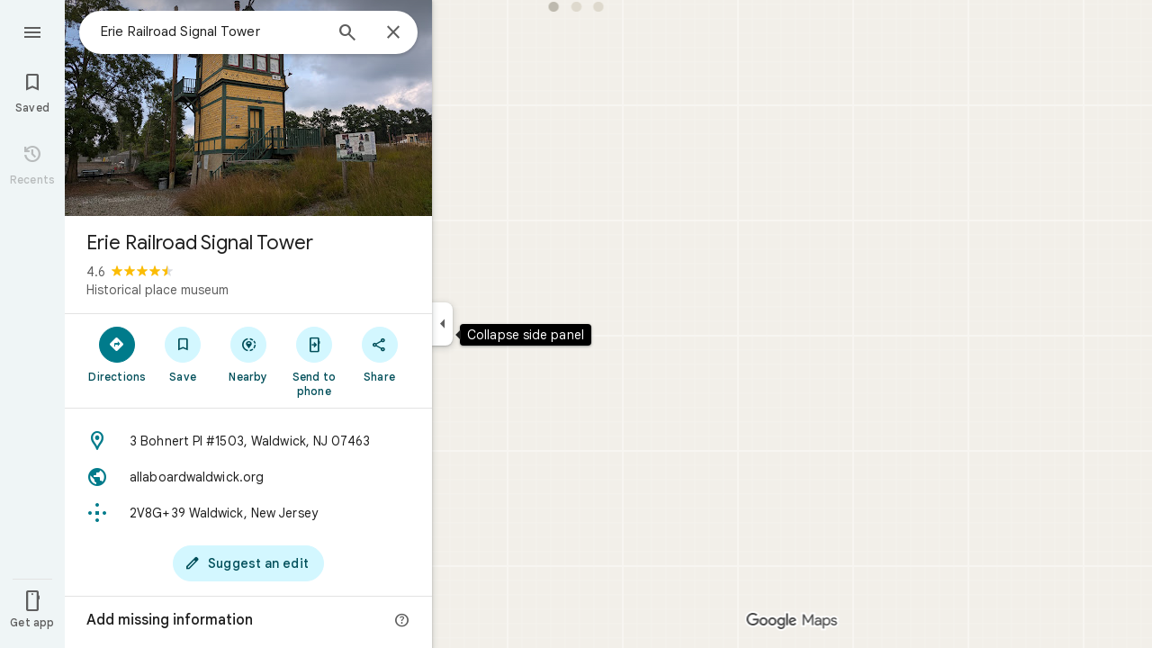

--- FILE ---
content_type: text/javascript; charset=UTF-8
request_url: https://www.google.com/maps/_/js/k=maps.m.en.n_WT5wThvbM.2021.O/ck=maps.m.-gU-8QwgQRU.L.W.O/am=yAEAIEIABA/rt=j/d=1/exm=JxdeQb,LsiLPd,SuCOhe,a,b,b8h8i,cQ25Ub,ds,dw,dwi,e7Hzgb,en,enr,ep,jF2zFd,log,lp,mmm,mo,nrw,ob,owc,per,ppl,pwd,sc,sc2,smi,smr,sp,std,stx,ti,uA7o6c,vd,vlg,vwr,wrc/ed=1/rs=ACT90oGG3nTiV4E3E_roaGLZQl08rYczwA/m=vcr?cb=M
body_size: 18806
content:
"use strict";_F_installCss(".mAWRAc{position:absolute;z-index:100}.gaBwhe{overflow:hidden;position:absolute;direction:ltr}.VnO4Ib{position:absolute;left:0;top:0;z-index:0}sentinel{}");
this._=this._||{};(function(_){var window=this;
try{
_.hMh=class{roundRect(){}isContextLost(){return!1}constructor(a){this.canvas=a;this.strokeStyle=this.fillStyle="#000000";this.lineCap="round";this.lineJoin="miter";this.lineWidth=1;this.miterLimit=10;this.shadowColor="#000000";this.shadowBlur=this.shadowOffsetY=this.shadowOffsetX=0;this.fontKerning="auto";this.createConicGradient=()=>({addColorStop(){}});this.drawFocusIfNeeded=()=>{};this.resetTransform=()=>{};this.getTransform=()=>new DOMMatrix;this.direction="inherit";this.filter="none";this.imageSmoothingEnabled=
!1;this.imageSmoothingQuality="high";this.lineDashOffset=0;this.setLineDash=()=>{};this.getLineDash=()=>[];this.ellipse=()=>{};this.isPointInStroke=()=>!1;this.getContextAttributes=()=>({alpha:!0,desynchronized:!1,colorSpace:"srgb",willReadFrequently:!1});this.createLinearGradient=()=>({addColorStop:()=>{}});this.createPattern=()=>null;this.createRadialGradient=()=>({addColorStop:()=>{}});this.reset=()=>{};this.save=()=>{};this.restore=()=>{};this.fillRect=()=>{};this.strokeRect=()=>{};this.clearRect=
()=>{};this.beginPath=()=>{};this.moveTo=()=>{};this.closePath=()=>{};this.lineTo=()=>{};this.rect=()=>{};this.fill=()=>{};this.stroke=()=>{};this.clip=()=>{};this.quadraticCurveTo=()=>{};this.bezierCurveTo=()=>{};this.arc=()=>{};this.arcTo=()=>{};this.isPointInPath=()=>!1;this.scale=()=>{};this.rotate=()=>{};this.translate=()=>{};this.transform=()=>{};this.setTransform=()=>{};this.fillText=()=>{};this.font="10px sans-serif";this.fontVariantCaps=this.fontStretch="normal";this.letterSpacing="0px";
this.strokeText=()=>{};this.textAlign="left";this.textBaseline="alphabetic";this.textRendering="auto";this.wordSpacing="0px";this.measureText=()=>({width:1,actualBoundingBoxAscent:0,actualBoundingBoxDescent:0,actualBoundingBoxLeft:0,actualBoundingBoxRight:0,fontBoundingBoxAscent:0,fontBoundingBoxDescent:0});this.drawImage=()=>{};this.createImageData=(b,c)=>{const d=typeof b!=="number",e=d?b.width:b;b=d?b.height:c||1;return{colorSpace:"srgb",width:e,height:b,data:Array(e*b)}};this.getImageData=(b,
c,d,e)=>({colorSpace:"srgb",width:d,height:e,data:Array(d*e)});this.putImageData=()=>{};this.globalAlpha=0;this.globalCompositeOperation="source-over"}};
}catch(e){_._DumpException(e)}
try{
_.Md("vcr");
var XPh=function(a,b){a.imageSmoothingEnabled=b;a.mozImageSmoothingEnabled=b;a.webkitImageSmoothingEnabled=b;a.msImageSmoothingEnabled=b},K$=function(a){return`rgba(${Math.floor(a[0]*255)},${Math.floor(a[1]*255)},${Math.floor(a[2]*255)},${a[3]})`},YPh=function(a){const b=_.JOg(a);return a-b<1E-6?b:a},ZPh=function(a,b){let c=null;b?c=new _.hMh(a):a.getContext&&(c=a.getContext("2d"));return c},$Ph=function(a,b,c,d){d.fillStyle=a;d.save();d.beginPath();d.rect(b.left,b.top,b.width,b.height);d.translate(c.x,
c.y);d.fill();d.restore()},bQh=function(a,b){const c=Array(a.length);for(let d=0;d<a.length;d++)c[d]={index:d,value:a[d]};c.sort(aQh);b?(a=b,a.length=c.length):a=Array(c.length);for(b=0;b<c.length;b++)a[b]=c[b].index;return a},aQh=function(a,b){return a.value!==b.value?a.value-b.value:a.index-b.index},cQh=function(a,b){const c=a[3];return[c*a[0]+(1-c)*b[0],c*a[1]+(1-c)*b[1],c*a[2]+(1-c)*b[2],c+(1-c)*b[3]]},dQh=function(a,b){return a.Cd||b.Cd?a.Cd?b.Cd?a.Cd.Mc()-b.Cd.Mc():1:-1:0},eQh=function(a,b,
c,d,e){b=_.t8(a,b,d,c,e);b.width/=a.r4;b.height/=a.r4;return b},fQh=function(a){return a},hQh=function(a){return typeof a.setLineDash==="function"?a:new gQh(a)},gQh=class{constructor(a){this.context=a;this.U=null;this.N=0;this.Cg=!0;this.y=this.x=this.H=0}setLineDash(a){this.U=a;this.Cg=!0;this.N=0;this.H=a.length>0?a[0]:0}moveTo(a,b){this.x=a;this.y=b;this.context.moveTo(a,b)}lineTo(a,b){let c=this.x,d=this.y;var e=a-c,f=b-d;let g=Math.sqrt(e*e+f*f);if(g!==0){e/=g;for(f/=g;g>0;){let h;g>this.H?(h=
this.H,g-=h,this.H=0):(h=g,this.H-=h,g=0);c+=e*h;d+=f*h;this.Cg?this.context.lineTo(c,d):this.context.moveTo(c,d);this.H===0&&(this.N=this.N===this.U.length-1?0:this.N+1,this.H=this.U[this.N],this.Cg=!this.Cg)}this.x=a;this.y=b}}};var lQh=function(a,b,c,d,e,f,g,h){var l=d.V(e);if(l){var m=e=!1;d=null;var n=1,p=Math.floor(h);if(l&&l.La){e=!0;var r=_.iS(l,h),v=_.lPg(l,p);(v=v&&l.data[12+60*p+52]!==0&&a.H?a.N.We(v):null)?(c=c.H,n=c.va*.25,a=b.createPattern(a.H.Cg(v,r,l.data[12+60*p+52+1],l.data[12+60*p+52+2],new _.lE(-(c.Ba/n%(v.width*2)),-(c.Da/n%(v.height*2)))),"repeat"),b.fillStyle=a,n=.25*Math.pow(2,h-p)):b.fillStyle=_.lB(r)}l&&l.U>0&&(a=_.hS(l,0,h),a>0&&(b.lineWidth=a/n,d=_.RYg(l,0,h),b.strokeStyle=_.lB(_.gS(l,0,h)),m=!0));
if(m||e){a=g*n;g=a!==1&&a!==0;h=256;if(g){b.save();b.scale(a,a);a=1/a;l=Array(f.length);for(p=0;p<f.length;++p){c=f[p];r=Array(c.length);for(n=0;n<c.length;++n)r[n]=c[n]*a;l[p]=r}f=l;h*=a}if(!(a=!m)&&(a=!d))a:{for(a=0;a<f.length;a++)if(!iQh(f[a],h)){a=!1;break a}a=!0}if(a)jQh(b,f),e&&b.fill("evenodd"),m&&b.stroke();else{e&&(jQh(b,f),b.fill("evenodd"));e=f;m=h;b.beginPath();f=b;d&&(f=hQh(b),f.setLineDash(d));b.lineJoin="round";for(h=0;h<e.length;h++){a=e[h];f.moveTo(a[0],a[1]);for(l=2;l<=a.length-
2;l+=2)kQh(a[l],a[l+1],a[l-2],a[l-1],m)?f.lineTo(a[l],a[l+1]):f.moveTo(a[l],a[l+1]);kQh(a[0],a[1],a[a.length-2],a[a.length-1],m)&&f.lineTo(a[0],a[1])}b.stroke();d&&f.setLineDash([])}g&&b.restore()}}},jQh=function(a,b){a.beginPath();for(let c=0;c<b.length;c++){const d=b[c];a.moveTo(d[0],d[1]);for(let e=2;e<d.length;e+=2)a.lineTo(d[e],d[e+1]);a.lineTo(d[0],d[1])}},kQh=function(a,b,c,d,e){return(a>=0||c>=0)&&(a<=e||c<=e)&&(b>=0||d>=0)&&(b<=e||d<=e)},iQh=function(a,b){for(let c=0;c<a.length-2;c+=2)if(!kQh(a[c],
a[c+1],a[c+2],a[c+3],b))return!1;return kQh(a[0],a[1],a[a.length-2],a[a.length-1],b)},oQh=class{constructor(){var a=new _.Q0g(1);this.H=new mQh;this.N=a}Cg(a,b,c,d,e,f,g){e=d.N;var h=d.U[d.H];h>=0&&h<e.H?(nQh(e,h),e=e.N.length):e=0;h=e;if(!(h<1)){e=Array(h);for(let r=0;r<h;++r){var l=r,m=d;var n=r;var p=m.N;m=m.U[m.H];m>=0&&m<p.H?(nQh(p,m),n=p.points.subarray((n>0?p.N[n-1]:0)*2,p.N[n]*2)):n=new Float32Array(0);e[l]=n}d=d.V();lQh(this,a,b,c,d,e,f,g)}}};var mQh=class{Cg(a,b,c,d,e){if(!a)return null;const f=d===1;d=d===2;const g=_.Jh("CANVAS");g.width=a.width*(f?2:1);g.height=a.height*(d?2:1);const h=_.Cp(g);h.fillStyle=_.ejb(b);h.fillRect(0,0,g.width,g.height);switch(c){case 1:h.globalCompositeOperation="multiply";break;case 2:h.globalCompositeOperation="screen"}c=h.createPattern(a,"repeat");if(f||d){$Ph(c,new _.xg(0,0,a.width,a.height),new _.lE(0,0),h);$Ph(c,new _.xg(f?a.width:0,d?a.height:0,a.width,a.height),new _.lE(d?a.width/2:0,f?a.height/2:
0),h);h.globalCompositeOperation="copy";c=h.createPattern;b=(b>>24&255)/255;const l=_.Jh("CANVAS");l.width=g.width;l.height=g.height;const m=_.Cp(l);m.globalAlpha=b;m.globalCompositeOperation="copy";m.drawImage(g,0,0);$Ph(c.call(h,l,"repeat"),new _.xg(0,0,g.width,g.height),e.add(new _.lE(d?0:a.width/2,f?0:a.height/2)),h)}else $Ph(c,new _.xg(0,0,a.width,a.height),e.add(new _.lE(a.width/2,a.height/2)),h),(b>>24&255)/255<1&&(h.globalAlpha=(b>>24&255)/255,h.globalCompositeOperation="copy",h.drawImage(g,
0,0));return g}};var pQh=function(a,b,c,d,e,f){c>e||d>f||(b[3]<1&&a.clearRect(c,d,e,f),b[3]>0&&(a.fillStyle=K$(b),a.fillRect(c,d,e,f)))},qQh=function(a,b,c,d,e,f,g){const h=(c.y-d.y)/(c.x-d.x);d=c.y-c.x*h;c=c.y-(c.x-e)*h;d<0&&c<0||d>f&&c>f||(a.beginPath(),a.moveTo(0,g),a.lineTo(0,d),a.lineTo(e,c),a.lineTo(e,g),a.closePath(),b[3]<1&&(a.globalCompositeOperation="destination-out",a.fillStyle="#000",a.fill(),a.globalCompositeOperation="source-over"),b[3]>0&&(a.fillStyle=K$(b),a.fill()))};var rQh=function(a,b){if(a.ha!==b){var c=a.H[b];if(_.Ml(c,1)){const d=_.Nl(_.Ok(c,1));a.U=_.Ki(c,7)?_.L(c,7):_.lS(d);if(!a.points||a.points.length<a.U*2)a.points=new Float32Array(a.U*2);c=_.bPg(a.V);_.mS(d,a.U,c,a.points);d.oj()}a.Jj=a.va.V(1,b);a.ha=b}},sQh=function(a,b){return _.fl(a,2)&&b>0?_.el(a,2,b-1):0},tQh=function(a,b,c){return _.fl(b,2)&&c<_.fl(b,2)?_.el(b,2,c):a.U},uQh=function(a,b,c){if(!(b>=0&&b<a.N))return 0;rQh(a,b);a=_.y(a.H[b],6,1);return a===3?c===0?0:1:a},vQh=function(a,b,c){if(!(b>=
0&&b<a.N))return 0;rQh(a,b);a=_.y(a.H[b],8,1);return a===3?c===0?0:1:a},wQh=function(a,b){if(!(b>=0&&b<a.N))return 0;rQh(a,b);return a.Jj.H},xQh=class{constructor(a){this.Jj=null;this.ha=-1;this.points=null;this.U=-1;this.V=a.H;this.va=a.N;this.N=(this.H=_.E(this.V,_.Pt,7)&&_.kPg(_.x7(this.V))?_.FYg(_.x7(this.V)):null)?this.H.length:0}};var nQh=function(a,b){if(a.ha!==b){var c=a.V[b];if(_.J(c,7)){if(!a.points||a.points.length<8)a.points=new Float32Array(8);a.points[0]=0;a.points[1]=0;a.points[2]=256;a.points[3]=0;a.points[4]=256;a.points[5]=256;a.points[6]=0;a.points[7]=256;a.N=[4]}else{c=_.CS(c);const d=_.Nl(_.Ok(c,1)),e=_.Ki(c,5)?_.L(c,5):_.lS(d);if(!a.points||a.points.length<e*2)a.points=new Float32Array(e*2);const f=_.bPg(a.U);_.mS(d,e,f,a.points);d.oj();a.N=[..._.dl(c,4,_.M()),e]}a.Jj=a.va.V(2,b);a.ha=b}},yQh=function(a,b){if(!(b>=
0&&b<a.H))return 0;nQh(a,b);return a.Jj.H},zQh=class{constructor(a){this.N=this.points=this.Jj=null;this.ha=-1;this.U=a.H;this.va=a.N;this.H=(this.V=_.z7(this.U)&&_.v7(_.y7(this.U))?_.WYg(_.y7(this.U)):null)?this.V.length:0}};var AQh=function(a){const b=a.cursor;return b>=0&&b<a.N.length},BQh=class{constructor(a){this.Jj=null;this.cursor=0;this.H=a.H;this.U=a.N;this.Ba=a.Ka;(this.N=_.E(this.H,_.vS,11)?_.C$c(_.wS(this.H)):[])&&this.initialize()}Vd(){return AQh(this)}initialize(){AQh(this)&&(this.Jj=this.U.V(5,this.cursor))}ha(){this.cursor++;this.Vd()&&this.initialize()}reset(){this.cursor=0;this.initialize()}V(){return this.Jj.Yi}va(){return this.Jj.H}We(){return this.Ba.H(this.H,this.cursor)}};var CQh=class{constructor(a,b){this.N=a;this.H=0;a=this.N;a=a.H==null?0:a.H.length;if(!b||b.length!==a){var c=Array(a);for(let d=0;d<a;d++)c[d]=wQh(this.N,d);b=bQh(c,b)}this.U=b}clone(){const a=new CQh(this.N,this.U);a.H=this.H;return a}Vd(){return this.U.length>this.H}ha(){this.H++}reset(){this.H=0}V(){var a=this.N;var b=this.U[this.H];b>=0&&b<a.N?(rQh(a,b),a=a.Jj.Yi):a=0;return a}va(){return wQh(this.N,this.U[this.H])}};var DQh=class{constructor(a,b){this.N=a;this.H=0;{const c=this.N.H;if(!b||b.length!==c){a=Array(c);for(let d=0;d<c;d++)a[d]=yQh(this.N,d);b=bQh(a,b)}}this.U=b}clone(){const a=new DQh(this.N,this.U);a.H=this.H;return a}Vd(){return this.U.length>this.H}ha(){this.H++}reset(){this.H=0}V(){var a=this.N;var b=this.U[this.H];b>=0&&b<a.H?(nQh(a,b),a=a.Jj.Yi):a=0;return a}va(){return yQh(this.N,this.U[this.H])}};var EQh=function(a){a=a.We(0);a.N&&a.decode(3);return a.We()},FQh=class{constructor(a,b,c,d){this.type=a;this.U=b!==void 0?b:0;this.H=c!==void 0?c:null;this.N=typeof d==="boolean"?d:!1}},GQh=function(a,b,c){return c?a.H[3+b]:a.H[b]},HQh=function(a){for(let b=0;b<a.H.length;b++)a.H[b].reset()},IQh=class{constructor(a){this.Gc=a;this.H=[];a=a.data;this.H[0]=new CQh(new xQh(a));this.H[1]=new BQh(a);this.H[2]=new DQh(new zQh(a))}},JQh=class{constructor(a,b){this.qD=a;this.H=b}};var KQh=class{constructor(a,b,c,d){this.va=a;this.V=b;this.ha=c;this.Gc=d;this.H=0;this.U=this.N=null;this.I5=0;this.HZ=[];a=this.dW=new IQh(d);b=this.HZ;c=[];for(d=0;d<a.H.length;d++)c[d]=a.H[d].Vd()?a.H[d].va():-1;d=-1;let e=null;for(let n=0;;n++){let p=-1;for(var f=0;f<c.length;f++)c[f]>=0&&(p<0||c[f]<c[p])&&(p=f);if(p<0)break;f=a.H[p];const r=p%3;var g=0;const v=p>=3;if(r===0){g=a.Gc.H.N;var h=f.V();g=g.V(h).U;h=c[p];if(e){e.H<g&&(e.H=g);var l=f.N;var m=f.U[f.H];m>=0&&m<l.N?(rQh(l,m),l=l.Jj.V):
l=0;l>d?(e=new JQh(n,g),d=h):h<d&&(d=h)}else e=new JQh(n,g),e.H=g,d=h}else e&&(e=null);f.ha();c[p]=f.Vd()?f.va():-1;b.push(new FQh(r,g,e,v))}HQh(a)}ska(a,b,c,d){var e=25;d&&(this.H=this.I5=0,HQh(this.dW),e=-1);d=e;e=this.HZ.length;let f=0,g;for(g=this.I5;g<e&&(d<0||f<d);g++){const h=this.HZ[g],l=GQh(this.dW,h.type,h.N),m=h.type,n=this.Gc,p=n.H.N;m===0?h.U>this.H&&(this.va.Cg(a,n,p,l,m,b,c,this.H),f++):(m===1?this.ha.Cg(a,n,p,l,m,b,c):this.V.Cg(a,n,p,l,m,b,c),f++);if(h.H)if(g+1===e||this.HZ[g+1].H!==
h.H)if(this.H<h.H.H-1){this.H++;g=h.H.qD-1;this.N&&(this.dW.H[0]=this.N,this.N=null);this.U&&(this.dW.H[3]=this.U,this.U=null);continue}else this.U=this.N=null,this.H=0;else h.H.qD===g&&this.H<h.H.H-1&&(this.N=GQh(this.dW,0).clone());l.ha()}this.I5=g}wh(){return this.HZ.length===this.I5&&this.U==null&&this.N==null}};var MQh=class{constructor(a){var b=new oQh,c=new LQh;this.U=a;this.H=b;this.N=c}GCa(a){return new KQh(this.U,this.H,this.N,a)}};var NQh=function(a,b){b.N=!1;b.H?b.H.next=b.next:a.U=b.next;b.next?b.next.H=b.H:a.H=b.H;a.V--},OQh=function(a,b){b.N=!0;b.next=null;if(b.H=a.H)a.H.next=b;a.H=b;a.U||(a.U=a.H);a.V++},PQh=class{constructor(){this.maxLength=1E4;this.N={};this.U=this.H=null;this.V=0}has(a){a:{if(a=this.N[a]){if(a.jB){a=!0;break a}delete this.N[a.key];NQh(this,a)}a=!1}return a}get(a){return this.N[a]}use(a){a&&a.N&&(NQh(this,a),OQh(this,a))}add(a){if(a&&!a.N)for(this.N[a.key]=a,OQh(this,a);this.V>this.maxLength;)this.U&&
(a=this.U,delete this.N[a.key],NQh(this,a))}};var QQh=class{constructor(a,b,c,d){this.fillStyle=a;this.N=b;this.U=c;this.Wf=d;this.H=null}Cg(a,b){b/=this.Wf;const c=this.Ch();a.drawImage(c,0,0,c.width*b,c.height*b)}Ch(){if(this.H!==null)return this.H;const a=_.Jh("canvas"),b=_.Cp(a);var c=this.Wf;a.width=c*256;a.height=c*256;b.scale(c,c);b.fillStyle=this.fillStyle;b.fillRect(0,0,256,256);b.beginPath();b.strokeStyle=this.U;b.lineWidth=1;c=16;let d=256/c;for(var e=1;e<d;e++){var f=e*c;b.moveTo(f,0);b.lineTo(f,256);f=e*c;b.moveTo(0,f);b.lineTo(256,
f)}b.stroke();b.beginPath();b.lineWidth=2;b.strokeStyle=this.N;c=128;d=256/c;for(e=0;e<=d;e++)f=e*c,b.moveTo(f,0),b.lineTo(f,256),f=e*c,b.moveTo(0,f),b.lineTo(256,f);b.stroke();return this.H=a}};var LQh=class{Cg(a,b,c,d){b=EQh(d);a.drawImage(b,0,0,256,256)}};var TQh=function(){RQh||(RQh=new SQh);return RQh},UQh=function(a,b){a.count===a.last+1?(a.H[a.count]=b,a.count++,a.last++):(a.H[a.H.indexOf(void 0)]=b,a.count++)},SQh=class{constructor(){this.H=[];this.last=-1;this.count=0}Ch(a,b){if(this.count===0){var c=_.Jh("canvas");c.width=a;c.height=b;return c}c=this.last;for(var d=0;d<this.last-1;d++){if(!this.H[d])continue;const e=this.H[d].width>=a,f=this.H[d].height>=b;if(e||f)c=d;if(e&&f)break}d=this.H[c];this.H[c]=void 0;d.width<a||d.height<b?(d.width<
a&&(d.width=a),d.height<b&&(d.height=b)):_.Cp(d).clearRect(0,0,a,b);this.count--;if(this.count===0)this.last=-1;else if(c===this.last)for(;this.last>=0&&!this.H[this.last];)this.last--;return d}},RQh=null;var VQh=class{constructor(a,b,c,d){this.x=a;this.y=b;this.width=c;this.height=d;this.valid=!0}};var YQh=function(a){for(;a.U!==a.V;)WQh(a);a.U=a.V=0;a.ha=a.H.width*Math.floor(a.H.height/a.N)+1;a.va=Array(a.ha);const b=Math.floor(a.H.height/a.N);for(let c=0;c<b;c++){const d=Math.floor(a.H.width/a.N);for(let e=0;e<d;e++){const f=e*a.N;XQh(a,new VQh(f,c*a.N,e===d-1?a.H.width-f:a.N,a.N))}}},WQh=function(a){const b=a.va[a.U];b&&(b.valid=!1);a.va[a.U]=null;a.U=++a.U%a.ha;return b},XQh=function(a,b){a.va[a.V]=b;a.V=++a.V%a.ha},ZQh=function(a,b,c){c>a.N&&(a.N=c,YQh(a));var d=0;let e=0,f=a.H.width;for(;d<
b;){const g=WQh(a);d+=g.width;f=g.x<f?g.x:f;e=g.y;d<b&&g.x+g.width>=a.H.width&&(XQh(a,new VQh(f,e,d,a.N)),d=0,f=a.H.width,e=0)}d-=b;c=new VQh(f,e,b,c);XQh(a,c);d!==0&&XQh(a,new VQh(f+b,e,d,a.N));return c},$Qh=class{constructor(){this.N=40;this.ha=this.V=this.U=0;this.va=[];this.H=_.Jh("canvas");this.H.width=2048;this.H.height=2E3;YQh(this)}Ch(a){return a&&a.valid?this.H:null}},aRh=_.Fk||!1;var bRh=class{constructor(a,b,c,d,e){this.canvas=a;this.width=b;this.height=c;this.key=d;this.cache=e;this.TA=0}release(){this.TA--;this.TA<=0&&(UQh(TQh(),this.canvas),this.cache&&this.cache.remove(this.key))}};var cRh=class{constructor(){this.data=[];this.H=0}reset(){this.H=0}append(a,b,c,d,e,f){const g=6*this.H;this.data[g+0]=a;this.data[g+1]=b;this.data[g+2]=c;this.data[g+3]=d;this.data[g+4]=e;this.data[g+5]=f;this.H++}getX(a){return this.data[6*a]}getY(a){return this.data[6*a+1]}};var dRh=class{constructor(a=0){this.N=a;this.cursor=0;this.map={};this.H=!!a;this.keys=Array(a)}has(a){return!!this.map[a]}get(a){return this.map[a]}set(a,b){this.H&&this.keys[this.cursor]&&this.remove(this.keys[this.cursor]);this.map[a]=b;this.H&&(this.keys[this.cursor]=a,this.cursor=(this.cursor+1)%this.N)}remove(a){delete this.map[a]}};var oRh=function(a,b,c,d,e,f,g){const h=c.type===4||c.type===1;h&&(b.save(),b.translate(-f,-g));switch(c.type){case 0:f=-1*c.height/2;g=c.width;var l=c.height,m=c.ha,n=c.Xq;d=d.data;e=e.H(c.H());var p=c.label.An();if(p)for(d=eRh(a.va,d.V(),d.ha(),d.Mc(),p,a.N),p=0;p<d;++p){const r=fRh(e);gRh(b,a.N[2*p]+c.dk,a.N[2*p+1]+c.Sl+f,g,l,m,r.fill,r.outline,n,a.N[2*p],a.N[2*p+1],c.U,c.Da!=null?c.Da:c.U)}break;case 2:g=d.H.Ta;if(f=g.zD(c.N))if(hRh(a,f,g,e,c,d.data.Mc()),e=c.label.An())for(e=eRh(a.va,d.data.V(),
d.data.ha(),d.data.Mc(),e,a.N),d=0;d<e;++d)g=a.N[2*d]+c.dk,l=a.N[2*d+1]+c.Sl,g-=f.va,(m=iRh(f))&&jRh(b,m,f,g,l);break;case 3:f=d.data;g=c.label.Us();if((d=e.H(c.Kk))&&(d=_.fS(d,g))&&(e=e.H(c.H()))&&_.fS(e,g)&&c.label.isVisible()&&(e=c.label.An()))for(e=eRh(a.va,f.V(),f.ha(),f.Mc(),e,a.N),f=0;f<d.H.length;f++)if(g=_.t8(a.ha,d,c.text,f),l=eQh(a.ha,d,f,c.text,c.vX),(m=_.P0g(a.ha,d,g.width,g.height,c.text,f))&&m.width!==0&&m.height!==0)for(n=0;n<e;++n)kRh(b,m,a.N[2*n]+c.dk+c.width/2-l.width/2+d.H[f].U/
2,a.N[2*n+1]+c.Sl-l.height/2+d.H[f].V/2,g,l.width,l.height);break;case 4:f=c.label.Us();if(d=e.H(c.Kk))if(g=_.fS(d,f))d=_.t8(a.ha,g),(a=_.P0g(a.ha,g,d.width,d.height))&&a.width!==0&&a.height!==0&&(e=e.H(c.H()))&&_.fS(e,f)&&c.label.isVisible()&&(f=c.shift,e=c.label.Bn(),_.u_g(e,f),f=_.B0g(c),m=_.c8(e.H,f),f=e.getX(m),g=e.getY(m),l=e.getX(Math.ceil(m))-e.getX(Math.floor(m)),e=e.getY(Math.ceil(m))-e.getY(Math.floor(m)),e=Math.atan2(e,l),b.save(),b.translate(f,g),b.rotate(e+(c.label.vI()?Math.PI:0)),
kRh(b,a,-c.width/2,-c.height/2,d,c.width,c.height),b.restore());break;case 1:if(g=d.H.Xa,f=g.zD(c.N))if(hRh(a,f,g,e,c,d.data.Mc()),l=(g=f.H)&&g.H,f.canvas||f.U||f.N||l)n=l?null:iRh(f),l=c.shift,c.label.vI()&&c.ha&&(l*=-1),g?(m=c.H(),e=e.H(m),g=lRh(g,n,f.U),mRh(a,b,m,e,d.data.Mc(),c,f,g,c.label.vI(),l)):nRh(b,c,f,n,c.label.vI(),l)}h&&b.restore()},hRh=function(a,b,c,d,e,f){var g=e.H();b.Ba!==g&&b.rb();e=!!b.canvas||!!b.N||pRh(a,b.U);var h=b.H;if(!(h&&h.H||e))if(d=d.H(g),b.Ba=g,c=c.va,b.H)qRh(c,b,g,
d,f,a.Da);else if(b.ha)a:{if(h=e=null,(a=b.ha)&&a.U&&a.U.complete){if(g=rRh(c,a.key,g))if(a.N){h=a.U;var l=a.N;if(d.Fa){var m=sRh(c,l.width,l.height),n=_.Cp(m);n.globalAlpha=(_.k$c(d,f)>>24&255)/255;n.drawImage(h,l.left,l.top,l.width,l.height,0,0,l.width,l.height);n.globalAlpha=1;h=m}else h=null}else{if(a.H&&a.U){f=(_.eS(d,f)>>24&255)/255;b.N=new tRh(a.H,a.U,f);break a}}else e=uRh(c,a.U,f,d,a.H.left,a.H.top,a.H.width,a.H.height),a.N&&(h=uRh(c,a.U,f,d,a.N.left,a.N.top,a.N.width,a.N.height,a.N.width));
l=a.H;h&&(l=(a.N.width-a.H.width)/2,m=(a.N.height-a.H.height)/2,l=Math.floor(l),m=a.N.height%2===1?Math.floor(m):Math.floor(m+.5),b.va=l,b.Fa=m,n=_.Cp(h),n.globalCompositeOperation="source-over",g?(d.ha&&(n.globalAlpha=(_.eS(d,f)>>24&255)/255),n.drawImage(a.U,a.H.left,a.H.top,a.H.width,a.H.height,l,m,a.H.width,a.H.height),n.globalAlpha=1):n.drawImage(e,0,0,a.H.width,a.H.height,l,m,a.H.width,a.H.height),e=h,l=a.N);e&&(c.H?b.U=vRh(e,l):b.canvas=e)}}else b.V&&(a=b.V)&&(f=c.Cpa(a.text,a.width,a.fontSize,
a.fontFlags,d,f),c.H?b.U=vRh(f,new _.xg(0,0,a.width+10,a.fontSize+10)):b.canvas=f)},iRh=function(a){return a.U&&a.U.valid?wRh?wRh.Ch(a.U):null:a.N?a.N.H:a.canvas?a.canvas:null},jRh=function(a,b,c,d,e){(c.N?c.N.alpha:1)<1&&(a.globalAlpha=c.N?c.N.alpha:1);var f=c.V;const g=c.ha,h=c.U||c.N,l=g?g.Wf:1,m=h?h.x:0,n=h?h.y:0;let p;h?(p=h.width,f=h.height):f?(p=f.width+10,f=f.fontSize+10):g&&g.N?(p=g.N.width,f=g.N.height):g&&g.H?(p=g.H.width,f=g.H.height):(p=b.width,f=b.height);a.drawImage(b,m,n,p,f,Math.floor(d+
.5),Math.floor(e+.5-f/l/2),p/l,f/l);(c.N?c.N.alpha:1)<1&&(a.globalAlpha=1)},pRh=function(a,b){return a.U?!!b&&b.valid:!!b},mRh=function(a,b,c,d,e,f,g,h,l,m){a.U&&!a.V&&(a.V=new $Qh);const n=g.H.Da;a.H.reset();xRh(f,g,l,m,a.H);for(f=0;f<a.H.H;f++)if(l=yRh(a,c,d,e,g,h,a.H.data[6*f+4],a.H.data[6*f+5]),l.width>0&&l.height>0){b.save();b.translate(a.H.getX(f),a.H.getY(f));b.rotate(a.H.data[6*f+2]);m=a.H.data[6*f+3];if(a.U){const p=l;b.drawImage(a.V.Ch(p),p.x,p.y,l.width,l.height,m,-(l.height/n/2),l.width/
n,l.height/n)}else b.drawImage(l.canvas,0,0,l.width,l.height,m,-(l.height/n/2),l.width/n,l.height/n);b.restore()}},nRh=function(a,b,c,d,e,f){var g=b.label.Bn();_.u_g(g,f);f=g.U(g.Io);b=b.U;e?g.anchor===1?(e=f-b,b=f-b-c.width):(e=f+c.width+b,b=f+b):(e=f+b,b=f+b+c.width);f=_.c8(g.H,e);b=_.c8(g.H,b);e=g.getX(f);f=g.getY(f);const h=g.getX(b);g=g.getY(b)-f;g=Math.atan2(g,h-e);a.save();a.translate(e,f);a.rotate(g);g!==0?(g=!!(a.imageSmoothingEnabled||a.mozImageSmoothingEnabled||a.webkitImageSmoothingEnabled||
a.msImageSmoothingEnabled),XPh(a,!0),jRh(a,d,c,0,0),XPh(a,g)):jRh(a,d,c,0,0);a.restore()},xRh=function(a,b,c,d,e){var f=a.label.Bn();_.u_g(f,d);d=b.H.U;const g=b.H.Da;var h=b.H.V,l=f.U(f.Io);a=a.U;b=_.c8(f.H,c?f.anchor===1?l-a:l+b.width+a:l+a);if(!(b<0||b>f.tg()-1))for(zRh.init(f,b,5,c),c=d.length/4,f=h?Math.floor(c/2):0,h=0;f<c&&zRh.next();){b=h+zRh.distance;l=b*g;a=f;for(var m=a;m<c&&!(d[m*4]+d[m*4+2]/2>l);m++)f++;l=e;m=l.append;var n=zRh.getX(),p=zRh.getY();m.call(l,n,p,zRh.angle,d[a*4]/g-h,a,
f);h=b}},yRh=function(a,b,c,d,e,f,g,h){var l=e.H;b=ARh(l,b);e=b.V;var m=l.U.length/4,n=l.V?Math.floor(m/2):0;let p;if(m=h===m&&g===n)var r=b.H;else p=`${g}-${h}`,r=e[p];if(!pRh(a,r)){r=h-1;var v=[],A=c.ha?_.eS(c,d):0;c=c.Fa?_.k$c(c,d):0;v.push(A);v.push(c);c=l.U[g*4];for(d=g;d<h;d++)v.push(l.Ba[d]),v.push(l.U[d*4]-c);h=v.join("");c=a.Ba;if(!c.has(h)||!pRh(a,c.get(h))){l=l.U;A=b.N;var D=b.U;v=d=l[g*4];for(var K=r;K>=g;K--){var Q=l[K*4]+l[K*4+2];Q>v&&(v=Q)}Q=Math.ceil(v-d);v=BRh(f);let Y,ia;a.U?(Y=
ZQh(a.V,Q,v),K=a.V.Ch(Y)):(K=TQh().Ch(Q,v),ia=new bRh(K,Q,v,h,a.Ba));K=_.Cp(K);a.U&&(K.save(),K.translate(Y.x,Y.y),K.clearRect(0,0,Q,v));if(n>0)for(K.globalAlpha=D/255,D=g;D<=r;D++){var X=D-n;Q=l[X*4+2];X=l[X*4+3];if(Q===0||X===0)continue;const ra=(Q-l[D*4+2])/2,va=(v-X)/2,Fa=D-n;K.drawImage(f.Ch(Fa),CRh(f,Fa),f.H?f.H[Fa].rect.top:f.region?f.region.y:0,Q,X,l[D*4]-d-ra,va,Q,X)}for(K.globalAlpha=A/255;g<=r;g++){n=l[g*4+2];A=l[g*4+3];if(n===0||A===0)continue;D=(v-A)/2;K.drawImage(f.Ch(g),CRh(f,g),f.H?
f.H[g].rect.top:f.region?f.region.y:0,n,A,l[g*4]-d,D,n,A)}a.U&&K.restore();r=a.U?Y:ia;c.set(h,r)}r=c.get(h);a.U||r.TA++;m?b.H=r:e[p]=r}return r},kRh=function(a,b,c,d,e,f,g){a.drawImage(b,0,0,e.width,e.height,Math.floor(c+.5),Math.floor(d+.5),f,g)},fRh=function(a){let b="magenta",c="magenta";a.va&&(b=_.lB(_.dS(a,0)),c=_.lB(_.dS(a,4)));return{fill:b,outline:c}},gRh=function(a,b,c,d,e,f,g,h,l,m,n,p,r){const v=b+f/2,A=c+f/2,D=d-f,K=e-f;a.lineWidth=f;a.strokeStyle=h;a.fillStyle=g;if(p>0||r>0)a.shadowOffsetX=
p,a.shadowOffsetY=r,a.shadowBlur=2,a.shadowColor="rgba(0, 0, 0, 0.2)";g!=="magenta"&&(l>0?(DRh(a,b,c,b+d,c+e,m,n,l,0),a.fill()):a.fillRect(b,c,d,e));if(p>0||r>0)a.shadowOffsetX=0,a.shadowOffsetY=0,a.shadowBlur=0;h!=="magenta"&&f>0&&(l?(DRh(a,b,c,b+d,c+e,m,n,l,f/2),a.stroke()):a.strokeRect(v,A,D,K))},DRh=function(a,b,c,d,e,f,g,h,l){b+=l;c+=l;d-=l;e-=l;h-=l;a.beginPath();a.moveTo(b,c);g<c&&(a.lineTo(f-h,c),a.lineTo(f,c-h),a.lineTo(f+h,c));a.lineTo(d,c);f>d&&(a.lineTo(d,g-h),a.lineTo(d+h,g),a.lineTo(d,
g+h));a.lineTo(d,e);g>e&&(a.lineTo(f+h,e),a.lineTo(f,e+h),a.lineTo(f-h,e));a.lineTo(b,e);f<b&&(a.lineTo(b,g+h),a.lineTo(b-h,g),a.lineTo(b,g-h));a.lineTo(b,c)},ERh=class{constructor(a,b){var c=new PQh;this.va=a;this.Da=c;this.ha=b;this.V=null;this.U=aRh;this.N=Array(2);this.Ba=new dRh(this.U?1E3:void 0);this.H=new cRh}tka(a,b,c,d,e,f){if(b.isVisible()){for(var g=0;g<b.elements.length;++g)b.elements[g].type===0&&oRh(this,a,b.elements[g],c,d,e,f);for(g=0;g<b.elements.length;++g)b.elements[g].type!==
0&&oRh(this,a,b.elements[g],c,d,e,f)}}},zRh=new class{constructor(){this.points=null;this.distance=this.angle=this.y2=this.x2=this.y1=this.x1=this.H=this.step=this.threshold=0}init(a,b,c,d=!1){this.points=a;this.threshold=c;this.step=d?-1:1;a=0|b;this.H=d&&a!==b?a:a+this.step;this.y1=this.x1=0;this.x2=this.points.getX(b);this.y2=this.points.getY(b);this.distance=this.angle=0}getX(){return this.x1}getY(){return this.y1}next(){if(this.H<0||this.H>=this.points.tg())return!1;const a=this.x2,b=this.y2;
let c=this.points.getX(this.H),d=this.points.getY(this.H),e=c-a,f=d-b;const g=this.threshold*(e*e+f*f),h=c-a,l=d-b;let m=this.H+this.step;for(;m>=0&&m<this.points.tg();){const n=this.points.getX(m),p=this.points.getY(m),r=n-a,v=p-b,A=-r*l+v*h;if(A*A>g)break;c=n;d=p;e=r;f=v;m+=this.step}this.H=m;this.x1=a;this.y1=b;this.x2=c;this.y2=d;this.angle=Math.atan2(f,e);this.distance=Math.sqrt(e*e+f*f);return!0}};var FRh=class extends _.r0g{U(a){a.H.H.ha.clear();a.H.H.V.clear();return _.s8}H(){return!0}Pa(){}};var GRh=class{constructor(a){this.H=a}Cg(a,b,c,d,e){a.save();a.scale(c,c);c=[];for(var f=0;f<b.length;++f){const g=b[f],h=g.H.labels;for(let l=0;l<h.length;++l)c.push({label:h[l],Gc:g})}c.sort((g,h)=>g.label.ds()-h.label.ds()||g.label.iu-h.label.iu||g.label.xQ()-g.label.xQ());for(b=0;b<c.length;++b)f=c[b].Gc,this.H.tka(a,c[b].label,f,f.H.Ga,d,e);a.restore()}};var HRh=function(a,b,c,d,e,f,g){if(e!==0){var h=b;g&&(h=hQh(b),h.setLineDash(g));b.lineWidth=e;b.strokeStyle=f;b.beginPath();e=c.N;f=c.U[c.H];e=f>=0&&f<e.N?_.fl(e.H[f],2)+1:0;for(f=0;f<e;f++){a:{var l=c.N;var m=c.U[c.H],n=f;if(!(m>=0&&m<l.N)){l=0;break a}rQh(l,m);m=l.H[m];var p=sQh(m,n);l=tQh(l,m,n)-p}n=a;a:{p=c.N;var r=c.U[c.H],v=f;m=a.V;if(!(r>=0&&r<p.N)){m=m||new Float32Array(0);break a}rQh(p,r);const A=p.H[r];r=sQh(A,v);v=tQh(p,A,v);p=p.points.subarray(r*2,v*2);m?(m.length<p.length&&(m=new Float32Array(p.length)),
m.set(p)):m=p}n=n.V=m;d!==0&&_.t_g(n,l,-d);h.moveTo(n[0],n[1]);for(m=2;m<l*2-1;m+=2)h.lineTo(n[m],n[m+1])}b.stroke();g&&h.setLineDash([])}},IRh=class{constructor(a){this.N=a;this.U=_.Jh("canvas");this.U.width=this.U.height=256*this.N;this.H=_.Cp(this.U);this.H.scale(this.N,this.N);this.H.lineJoin="round";this.V=new Float32Array(128)}Cg(a,b,c,d,e,f,g,h){b=b.data;e=d.V();if(e=c.V(e)){var l=e.U;if(!(h>=l)){var m=_.gS(e,h,g)>>24&255;if(m!==0){c=null;var n=_.RYg(e,h,g);n&&(c=n.map(v=>v*f));n=_.QYg(e,h,
g)*f;var p;if(c)var r=p=0;else r=uQh(d.N,d.U[d.H],h),p=vQh(d.N,d.U[d.H],h);a.lineCap=r!==0||p!==0?"round":"butt";a.lineJoin="round";r=_.hS(e,h,g)*f;p=_.lB(_.gS(e,h,g));h===0&&l>1&&(_.gS(e,1,g)>>24&255)<255?this.daa(a,b,d,n,e,f,g):(m<255&&(g=a.globalCompositeOperation,a.globalCompositeOperation="destination-out",HRh(this,a,d,n,r,"rgba(0,0,0,1.00)",c),a.globalCompositeOperation=g),HRh(this,a,d,n,r,p,c))}}}}daa(a,b,c,d,e,f,g){this.H.clearRect(0,0,256,256);let h,l;var m=uQh(c.N,c.U[c.H],0);h=vQh(c.N,
c.U[c.H],0);b=uQh(c.N,c.U[c.H],1);l=vQh(c.N,c.U[c.H],1);this.H.globalCompositeOperation="source-over";this.H.lineCap=m!==0||h!==0?"round":"butt";m=_.lB(_.gS(e,0,g));HRh(this,this.H,c,d,_.hS(e,0,g)*f,m,_.RYg(e,0,g));this.H.globalCompositeOperation="destination-out";this.H.lineCap=b!==0||l!==0?"round":"butt";HRh(this,this.H,c,d,_.hS(e,1,g)*f,"black",null);a.drawImage(this.U,0,0,Math.floor(256*this.N),Math.floor(256*this.N),0,0,256,256)}};var JRh=function(a,b,c){_.$pa(a.sC,b.Xh,b.Wh,YPh(b.zoom));b=a.sC.hG-a.height/2;c[0]=Math.round((a.sC.gG-a.width/2)*a.N)/a.N;c[1]=Math.round(b*a.N)/a.N},KRh=function(a){const b=`translate3d(${-a.offset[0]}px, ${-a.offset[1]}px, 0) scale(1)`;a.H.style.transform=b;a.H.style.webkitTransform=b},LRh=class{constructor(a,b,c=!1){this.container=a;this.N=1;this.Ao=null;this.H=_.Jh("DIV");c?this.H.className="VnO4Ib":(this.H.style.position="absolute",this.H.style.left="0px",this.H.style.top="0px",this.H.style.zIndex=
"0");this.container.appendChild(this.H);this.width=a.clientWidth;this.height=a.clientHeight;this.U=_.hN();this.V=_.hN();this.sC=new _.Zpa(22);this.offset=_.hN();this.ha=YPh(b.zoom);this.va=this.container.style.backgroundColor;JRh(this,b,this.U);KRh(this)}Mb(){return this.width}Gb(){return this.height}resize(a,b){if(a!==this.width||b!==this.height)this.width=a,this.height=b,this.container.style.width=`${a}px`,this.container.style.height=`${b}px`}update(a){let b=!1;if(this.width!==a.width||this.height!==
a.height)this.resize(a.width,a.height),b=!0;b||this.ha!==YPh(a.zoom)?(this.ha=YPh(a.zoom),JRh(this,a,this.U),_.jN(this.V,this.U),_.iN(this.offset,0,0)):(JRh(this,a,this.V),_.obc(this.V,this.U,this.offset));KRh(this)}};var BRh=function(a){if(!a.N)if(a.region)a.N=a.region.height;else if(a.H)for(let b=0;b<a.H.length;b++)a.H[b].rect.height>a.N&&(a.N=a.H[b].rect.height);else a.N=a.V.height;return a.N},CRh=function(a,b){return a.H?a.H[b].rect.left:(a.region?a.region.x:0)+a.U[b]},MRh=class{constructor(a){this.V=a;this.H=this.U=this.region=null;this.N=0}Ch(a){return this.H?this.H[a].jB:this.V}};var NRh=class{constructor(){this.H=null;this.V={};this.U=this.N=255}};var lRh=function(a,b,c){b=new MRh(b);a.H?b.H=a.H:(b.region=c,b.U=a.Fa);return b},ARh=function(a,b){a.ha[b]||(a.ha[b]=new NRh);return a.ha[b]},ORh=class{constructor(a,b,c,d,e,f,g,h,l){this.key=a;this.height=b;this.Ba=c;this.va=d;this.N=e;this.Fa=f;this.U=g;this.Da=h;this.V=l;this.H=null;this.ha={}}};var PRh=class extends _.GZg{constructor(a,b){super(a,b);this.Ba=0;this.H=this.ha=this.V=this.N=this.U=this.canvas=null;this.Fa=this.va=0;this.Da=aRh}rb(){this.N=this.U=this.canvas=null;this.H&&(this.H.H=null)}kb(){if(!this.Da){const a=TQh();this.canvas&&UQh(a,this.canvas);if(this.H)for(const b of Object.values(this.H.ha)){b.H&&b.H.release();for(const c of Object.values(b.V))c.release()}}super.kb()}};var QRh=class{constructor(a){this.key=a;this.rect=this.jB=null;this.N=!1;this.H=this.next=null}};var tRh=class{constructor(a,b,c){this.H=b;this.alpha=c;this.x=a.left;this.y=a.top;this.width=a.width;this.height=a.height}};var RRh=class{drawText(a,b,c,d,e,f,g,h,l){a.font=_.kXg(e,f,g);a.textBaseline="middle";e=f="magenta";h.ha&&(f=_.lB(_.eS(h,l)));h.Fa&&(e=_.lB(_.k$c(h,l)));h=f;l=e;l!=="magenta"&&(a.strokeStyle=l,a.lineWidth=2,a.strokeText(b,c,d));h!=="magenta"&&(a.fillStyle=h,a.lineWidth=2,a.fillText(b,c,d))}};var qRh=function(a,b,c,d,e,f){if(b=b.H){var g=[],h=[];{var l=[],m=b.Ba.length;const v={};if(d.ha){var n=_.eS(d,e);if((n&4278190080)===0)n=null;else{var p=d.Fa?_.k$c(d,e):0;if(rRh(a,b.key,c)){var r=ARh(b,c);r.N=n>>24&255;r.U=p>>24&255}for(r=0;r<m;r++){const A=b.V&&r<Math.floor(m/2),D=`${A?p:n}${b.Ba[r]}`;let K;f.has(D)?K=f.get(D):v[D]?K=v[D]:(K=new QRh(D),v[D]=K,A?h.push(r):g.push(r));l.push(K)}n=l}}else n=null}b.H=n;if(g.length!==0||h.length!==0)if(rRh(a,b.key,c)){for(a=0;a<g.length;a++)d=g[a],e=
b.H[d],e.jB=b.va[d],e.rect=new _.xg(b.N[d*4],b.N[d*4+1],b.N[d*4+2],b.N[d*4+3]),f.add(e);for(g=0;g<h.length;g++)a=h[g],d=b.H[a],d.jB=b.va[a],d.rect=new _.xg(b.N[a*4],b.N[a*4+1],b.N[a*4+2],b.N[a*4+3]),f.add(d)}else{c=b.H;p=n=0;for(l=0;l<h.length;l++)m=h[l],c[m].rect=new _.xg(n,0,b.U[m*4+2],b.U[m*4+3]),n+=Math.ceil(b.U[m*4+2]);for(l=0;l<g.length;l++)m=g[l],c[m].rect=new _.xg(p+n,0,b.U[m*4+2],b.U[m*4+3]),p+=Math.ceil(b.U[m*4+2]);p=n+p;l=b.height;m=SRh(b,p,l,g,h);if(a=uRh(a,m,e,d,0,0,p,l,b.V?n:void 0)){for(d=
0;d<h.length;d++)e=c[h[d]],e.jB=a,f.add(e);for(h=0;h<g.length;h++)d=c[g[h]],d.jB=a,f.add(d);f=!0}else f=!1;f||(b.H=null)}}},vRh=function(a,b){wRh||(wRh=new $Qh);b=ZQh(wRh,b.width,b.height);var c=wRh.Ch(b);c=_.Cp(c);c.clearRect(b.x,b.y,b.width,b.height);c.drawImage(a,0,0,b.width,b.height,b.x,b.y,b.width,b.height);return b},rRh=function(a,b,c){const d=a.N[b];if(d===void 0)a.N[b]=c;else if(d!==c)return!1;return!0},uRh=function(a,b,c,d,e,f,g,h,l){if(!d.ha)return null;const m=_.lB(_.eS(d,c));a=sRh(a,g,
h);const n=_.Cp(a);l?(c=_.lB(_.k$c(d,c)),n.fillStyle=c,n.fillRect(0,0,l,h),n.fillStyle=m,n.fillRect(l,0,g-l,h)):(n.fillStyle=m,n.fillRect(0,0,g,h));n.globalCompositeOperation="destination-in";n.drawImage(b,e,f,g,h,0,0,g,h);return a},sRh=function(a,b,c){if(a.H){TRh||(TRh=_.Jh("canvas"));URh||(URh=_.Jh("canvas"));a=TRh;TRh=URh;URh=a;const d=_.Cp(a);d.globalCompositeOperation="source-over";a.width<b||a.height<c?(a.width<b&&(a.width=b),a.height<c&&(a.height=c)):d.clearRect(0,0,b,c)}else a=TQh().Ch(b,
c);return a},SRh=function(a,b,c,d,e){const f=a.H;var g=VRh||_.Jh("canvas");VRh||(VRh=g,g.height=60);g.width<b&&(g.width=b);g.height<c&&(g.height=c);g.width*g.height>65536&&b*c<=65536&&(g.width=b,g.height=c);g=_.Cp(g);g.clearRect(0,0,b,c);b=[e,d];for(c=0;c<b.length;c++)for(d=b[c],e=0;e<d.length;e++){const h=d[e],l=f[h];g.drawImage(a.va[h],a.N[4*h],a.N[4*h+1],a.N[4*h+2],a.N[4*h+3],l.rect.left,l.rect.top,l.rect.width,l.rect.height)}return VRh},WRh=class{constructor(a){this.U=a;this.V=new RRh;this.H=
aRh;this.N={}}Cpa(a,b,c,d,e,f){const g=c+10;b=sRh(this,b+10,g);const h=_.Cp(b);this.V.drawText(h,a,0,g/2,c,d,this.U,e,f);return b}},VRh=null,TRh=null,URh=null,wRh=null;var XRh=class{constructor(a,b,c,d,e){this.key=a;this.Wf=e;this.U=b;this.H=c;this.N=d}};var YRh=class{constructor(a,b,c,d){this.text=a;this.width=b;this.fontSize=c;this.fontFlags=d}};var ZRh=function(a,b,c,d,e,f,g,h,l){const m=a.Wl.he(b),n=a.Wl.Ga();d=d>1E4||d<0?0:d;const p=_.oPg(_.x(a.Wl.H,_.pPg,4),b);b=p.Mb();const r=p.Gb(),v=d*a.N+b;e.push(m);f.push(n.We());g[c*4]=p.getX();g[c*4+1]=p.getY();g[c*4+2]=p.Mb();g[c*4+3]=p.Gb();e=c+1;e<h.length&&(h[e]=h[c]+b);l[c*4]=d*a.N;l[c*4+1]=0;l[c*4+2]=b;l[c*4+3]=r;return{height:r,F5a:v}},bSh=class{constructor(a,b,c,d,e){this.Wl=a;this.U=b;this.Ba=c;this.Wf=d;this.ha=e;this.V=!1;this.va=new WRh(e);this.H=new Map;this.N=d*2}initialize(a,b){if(!this.V&&
a.length!==0){if(a.length!==b.length)throw Error("xk");for(let X=0;X<a.length;X++){var c=a[X];const Y=b[X];if(_.t7(c)||_.gXg(c)){var d=0,e=_.b8(c,this.Wl.Mc());for(const ia of _.X7(_.l7(c))){if(_.fl(ia,6)){c=ia;var f=e,g=`${Y}:0:${d}`,h=_.fl(c,6),l=_.fl(c,7),m=h+l,n=[],p=[],r=Array(m*4),v=Array(m);v[0]=0;m=Array(m*4);this.Wl.Ga();let ra=0;for(var A=0;A<l;++A){var D=A,K=_.fl(c,10)?_.el(c,10,A)/8:0;D=ZRh(this,_.el(c,7,A),D,K,n,p,r,v,m);ra=ra>D.height?ra:D.height}D=A=0;for(K=0;K<h;++K){var Q=K+l;const va=
_.fl(c,8)?_.el(c,8,K)/8:0;Q=ZRh(this,_.el(c,6,K),Q,va,n,p,r,v,m);D=D>Q.F5a?D:Q.F5a;A=A>Q.height?A:Q.height;ra=ra>Q.height?ra:Q.height}h=new PRh(D/this.N,A/this.N);h.H=new ORh(g,Math.ceil(ra),n,p,r,v,m,this.N,!!_.fl(c,7));c=this.qF(c,f);this.H.set(c,h)}else ia.H()&&(c=ia,f=e,g=c.Ab(),n=this.Wl.xi(c),p=this.U.H(n),n=_.TYg(p,f),r=_.SYg(p,f),v=this.measureText(g,n,r),p=new PRh(v,n),p.V=new YRh(g,v,n,r),c=this.qF(c,f),this.H.set(c,p));++d}}else if(_.fXg(c))for(d=_.r7(c)?2:1,e=0;e<d;++e){g=e===0?_.X7(_.l7(c)):
_.X7(_.Y7(c));f=0;for(const ia of g)g=this.Wl.xi(ia),n=this.U.H(g),p=_.b8(c,this.Wl.Mc()),_.fS(n,p)||(r=`${Y}.${e}.${f}`,_.fl(ia,6)?(g=ia,n=r,h=this.Wl.H,r=_.el(g,6,0),r=_.oPg(_.x(h,_.pPg,4),r),r=new _.xg(r.getX(),r.getY(),r.Mb(),r.Gb()),v=null,_.fl(g,7)&&(v=_.el(g,7,0),v=_.oPg(_.x(h,_.pPg,4),v),v=new _.xg(v.getX(),v.getY(),v.Mb(),v.Gb())),l=r.width/this.Wf,m=r.height/this.Wf,h=this.Wl.Ga(),h.N&&h.decode(3),g=this.qF(g,p),p=new PRh(l,m),p.ha=new XRh(`${g}-${n}`,h.We(),r,v,this.Wf),this.H.set(g,p)):
ia.H()&&(p=c,g=ia,v=n,n=g.Ab(),p=_.b8(p,this.Wl.Mc()),r=_.TYg(v,p),h=_.SYg(v,p),l=this.measureText(n,r,h),v=new PRh(l,r),v.V=new YRh(n,l,r,h),g=this.qF(g,p),this.H.set(g,v))),++f}}this.V=!0}}measureText(a,b,c){b=_.kXg(b,c,this.ha);$Rh||(_.I0g?c=new self.OffscreenCanvas(0,0):(c=_.Jh("canvas"),c.width=c.height=128),$Rh=_.Cp(c));c=$Rh;aSh!==b&&(aSh=b,c.font=b);return Math.ceil(c.measureText(a).width)}zD(a){return this.H.get(a)||null}qF(a,b){if(_.fl(a,6))return b=_.dl(a,6,_.M()).map(c=>this.Wl.he(c)).join(":"),
_.fl(a,7)&&(b+=`:outlineSpriteIndex:${_.el(a,7,0)}`),b;if(a.H()){const c=this.Wl.xi(a);return`${a.Ab()}:${c}:${b}:${this.Ba}`}return null}Cp(){}},$Rh=null,aSh="";var cSh=function(a){var b=a.data.H;let c=0;for(const Q of _.tS(b.H())){if(_.t7(Q))_.tXg(Q,c,a);else if(_.gXg(Q))a:{var d=Q,e=c;b=a;var f=b.H;if(_.q7(_.l7(d))){var g=f.Xa,h=b.data,l=_.b8(d,h.Mc()),m=_.qPg(_.Yl(h.H,_.B7));f=f.Ga;var n=0,p=0,r=_.X7(_.l7(d));for(var v=0;v<r.length;v++){var A=r[v],D=void 0;if(D=_.fS(f.H(h.xi(A)),l))D=_.pXg(D,m),A=D.height,D=D.width;else{A=g.qF(A,l);D=g.zD(A);if(!D)break a;A=D.height;D=D.width}n+=A;D>p&&(p=D)}A=h.U;D=_.s7(d);var K=_.Nl(_.p7(_.hPg(D)));v=_.Fc(K)/A;A=_.Fc(K)/
A;K.oj();if(!(v<0||v>256||A<0||A>256)){D=_.L(D,4);K=(p+1)/Math.pow(2,_.L(d,12)/8);p=K*Math.cos(D*Math.PI/1800)/2;D=K*Math.sin(D*Math.PI/1800)/2;K=new Float64Array(4);K[0]=v-p;K[1]=A-D;K[2]=v+p;K[3]=A+D;p=new _.nXg(K);n=-n/2;d=_.qXg(b,d,e);e=d.Xa=p;v=p.tg()-1;e=_.oXg(e.va,v)/2;d.Bn().Io=_.c8(p.va,e);for(e=0;e<r.length;++e)A=r[e],p=h.xi(A),(v=_.fS(f.H(p),l))?(D=_.pXg(v,m),A=D.height,n+=A/2,p=_.rXg(p,1,n,-D.width/2,v,m),_.d8(d,p),n+=A/2):(A=g.qF(A,l),v=g.zD(A),n+=v.height/2,p=_.sXg(p,1,n,-v.width/2,
A,v,!0),_.d8(d,p),n+=v.height/2);g=d;_.mXg(b,g);b.H.labels.push(g)}}}c++}},dSh=class{constructor(a,b,c){this.Wf=a;this.H=b;this.N=c}};var eSh=class{constructor(a,b,c,d,e,f,g){this.canvas=a;this.x=b;this.y=c;this.width=d;this.height=e;this.U=f;this.N=g;this.context=_.Cp(a);this.H=b!==0||c!==0||d!==a.width||e!==a.height}oj(){this.H&&this.U&&this.U.oj(this)}};var fSh=class{constructor(a){this.height=this.width=256;this.H=a}oj(){}Ch(a,b){const c=this.H;a*=c;b*=c;const d=_.Jh("CANVAS");d.width=a;d.height=b;_.Cp(d).scale(c,c);return new eSh(d,0,0,a,b,this,this.H)}};var gSh=class{constructor(a){this.height=this.width=256;this.H=a;this.U=[];this.N=[]}oj(a){const b=this.H;a.context.clearRect(a.x/b,a.y/b,a.width/b,a.height/b);this.N.push(a)}Ch(a,b){if(this.N.length===0){var c=_.Jh("CANVAS");const d=this.H;c.width=d*this.width*6;c.height=d*this.height*4;this.U.push(c);_.Cp(c).scale(d,d);for(let e=0;e<4;e++)for(let f=0;f<6;f++){const g=new eSh(c,d*this.width*f,d*this.height*e,d*this.width,d*this.height,this,this.H);this.N.push(g)}}c=this.H;a*=c;b*=c;c=this.N.pop();
c.width=a;c.height=b;return c}};var iSh=function(a,b){const c=a.data.H;a=a.data.Ka;const d=_.E(c,_.vS,11)?_.C$c(_.wS(c)):[];let e=0;for(let f=0;f<d.length;f++){const g=a.H(c,f);g&&(e+=hSh(g,b))}return e},jSh=function(a,b){let c=0;a=a.data;a.Lf()&&(a=a.Ga(),c+=hSh(a,b));return c},hSh=function(a,b){a.N&&a.decode(3);return a.wh()&&a.We().src.length!==0?0:(a=a.We(),a.decode&&a.src?a.decode().then(b,b):_.mh(a,"load",()=>{b()}),1)},kSh=function(a,b){b.H.qe||(b.H.qe=a.Jb.GCa(b));return b.H.qe},lSh=function(a,b,c=!1){if(b.H.gx||b.Cd.ui()===
4)return!0;const d=b.H.qe;if(d.I5>0||d.HZ.length!==1)var e=null;else e=d.HZ[0],e.type!==1?e=null:(d.I5=1,e=EQh(GQh(d.dW,e.type,e.N)));if(e)return b.H.Fh=e,!0;e=b.H.Ya;e||(e=a.Hb.Ch(256,256),b.H.Ya=e);a=e;if(a.H){a.context.save();a.context.setTransform(1,0,0,1,a.x,a.y);a.context.beginPath();a.context.rect(0,0,a.width,a.height);a.context.clip();const f=a.N;a.context.scale(f,f)}d.ska(e.context,1,b.data.Mc(),c);e.H&&e.context.restore();return d.wh()},mSh=function(a,b){const c=b.H;c.qe=null;c.Ya&&(c.Ya.oj(),
c.Ya=null);c.Fh=null;kSh(a,b);lSh(a,b,!0)},oSh=class extends _.p0g{constructor(a,b,c,d,e,f,g){super();this.Jb=a;this.hb=b;this.Xa=c;this.V=e;this.va=new _.o0g(f,g);(a=nSh[d])?d=a:(a=_.Fk?new gSh(d):new fSh(d),d=nSh[d]=a);this.Hb=d;this.N=[this.Ya,this.Fa,this.Ba,this.Da,this.GCa,this.Ga,this.render,this.Ka];this.Ta=[33,34,52,35,36,37,38,39];this.wb=this.N.indexOf(this.Fa);this.La=this.N.indexOf(this.Ba);this.Pa=this.N.indexOf(this.Da)}U(a){var b=a.H;b.ha.length||(b.ha=Array(this.N.length));b=a.H;
for(var c=0;c<this.N.length;++c)if(!b.ha[c]){var d=this.N[c];if(d===this.Ga||d===this.render||d===this.Ka){const e=b.ha[this.Pa].getState()==="success",f=b.ha[this.wb].getState()==="success",g=b.ha[this.La].getState()==="success";if(!(e&&f&&g))continue}this.ha=this.Ta[c];b.ha[c]=d.call(this,a);return _.s8}a=[];for(c=0;c<this.N.length;++c)(d=b.ha[c])&&d.getState()==="pending"&&a.push(d);return a.length?_.cWg.apply(null,a):_.q0g}H(a){for(let b=0;b<this.N.length;++b){const c=a.H.ha[b];if(!c||c.getState()!==
"success")return!1}return!0}Da(a){function b(){--c.Pa===0&&d.setValue(!0)}const c=a.H;c.Pa=0;const d=new _.AS;c.Pa+=iSh(a,b);c.Pa+=jSh(a,b);return c.Pa?d:_.s8}Fa(a){const b=this.V.H(a.Cd.Sg().ik);a=_.n0g(this.va,a,b);return a.getState()==="pending"?a:_.s8}Ba(a){var b=this.va;a=_.k0g(a.data,a.H.N);return _.m0g(b,[...a])}Ya(a){const b=a.H;if(!b.N){var c=a.data.Rh,d=a.Cd.Sg().ik,e=this.V.H(d);const f=a.data.Da;f.length&&e.N(f);e.V(c);c=a.data.uc(d,e);b.N=c;a.data.Od(c);a.data.wb()}b.Ga||(_.hXg(a,!0,
!1),_.iXg(a,!0,!1),c=a.data.Rh,d=a.Cd.Sg().ik,e=this.V.H(d),a=a.data.Da,a.length&&e.N(a),e.V(c),b.Ga=new _.u0g(d,e));return _.s8}GCa(a){kSh(this,a);return _.s8}Ga(a){if(!a.H.labels.length){var b=this.hb;if(a.data.va()&&!a.H.Qr){var c=a.H;c.Ta||(c.Ta=c.Xa=new bSh(a.data,c.Ga,a.Cd.Sg().ik.xp(),b.Wf,b.H));var d=_.tS(a.data.H.H()),e=[];for(var f=0;f<d.length;f++)e.push(f);c.Ta.initialize(d,e);c.eA=b.N;b=_.tS(a.data.H.H());c=a.data.U;for(d=0;d<b.length;d++){e=b[d];if(!_.fXg(e))continue;f=_.s7(e);f=_.Nl(_.p7(_.hPg(f)));
var g=_.Fc(f)/c,h=_.Fc(f)/c;f.oj();g<0||g>256||h<0||h>256||_.SXg(e,d,new _.xe(g,h),a)}b=a.H.labels;c=a.Cd.Mc();b.sort(_.v0g);d=0;e=b.length/2;f=0;for(g=0;g<b.length-1;g++){h=b[g];const l=c-d;l>0&&h.Sk===0&&(h.Sk=l);f++;f>=e&&(d++,e/=2,f=0)}cSh(a);b=a.H.labels;c=!0;for(d=0;d<b.length;++d)b[d].N!==2&&(c=!1),_.lXg(b[d]);a.H.labels.sort(_.v0g);a.H.zj=!c}a.H.Qr=!0}return _.s8}Ka(a){const b=a.H.labels;if(b.length&&a.H.N)for(let K=0;K<b.length;K++){var c=this.Xa,d=b[K],e=a,f=a.H.Ga;for(let Q=0;Q<d.elements.length;Q++){var g=
d.elements[Q];switch(g.type){case 2:var h=c,l=e,m=f,n=l.H.Ta,p=n.zD(g.N);p&&hRh(h,p,n,m,g,l.data.Mc());break;case 1:p=c;l=g;m=f;var r=e.H.Xa;if(g=r.zD(l.N)){n=l.label.Us();h=l.label.vI();hRh(p,g,r,m,l,n);var v=(r=g.H)&&r.H,A=!!g.canvas||!!g.U||!!g.N;if(r&&(A||v)){var D=null;A&&!v&&(D=iRh(g));if(D||v){A=l.H();const X=m.H(A);m=l.shift;h&&l.ha&&(m*=-1);v=lRh(r,D,g.U);r=A;D=X;p.U&&!p.V&&(p.V=new $Qh);p.H.reset();xRh(l,g,h,m,p.H);for(h=0;h<p.H.H;h++)yRh(p,r,D,n,g,v,p.H.data[6*h+4],p.H.data[6*h+5])}}}}}}return _.s8}render(a){return lSh(this,
a)?_.s8:null}},nSh={};var eRh=function(a,b,c,d,e,f){const g=a.Fa,h=_.bN();let l=0;for(let m=a.H.start;m<=a.H.end;m++)pSh(a,b,c,d,m,h)&&(_.aN(_.E0g,e.H,e.N,0,1),_.fbc(h,_.E0g,g),f[l*2]=g[0],f[l*2+1]=g[1],l++);return l},pSh=function(a,b,c,d,e,f){var g=a.camera,h=a.N;if(a.U===0||a.U===1){g=a.U===1;var l=1/Math.pow(2,d);h=Math.pow(2,a.zoom-d);b=b*l+e;if(b+l<a.va.start/_.i7+.5||b>a.va.end/_.i7+.5)f=!1;else{b*=a.N;d=c*l*a.N;c=(g?Math.floor(b):b)-a.V;e=(g?Math.floor(d):d)-a.ha;var m=l=h;g&&(g=Math.floor(d+256*h)-a.ha,l=(Math.floor(b+
256*h)-a.V-c)/256,m=(g-e)/256);_.dbc(f,l,m,1,c,e,0);f=!0}return f}l=1/(1<<d);d=h/256*l;_.gbc(f,d,d);c=c*l-(-g.targetY/_.i7+.5);f[12]=(b*l-(g.targetX/_.i7+.5)+e)*h;f[13]=c*h;a=a.Da;_.hbc(a,0,g.wd(),g.nv());_.dN(a,f,f);f[12]+=g.Mb()/2;f[13]+=g.Gb()/2;return!0},qSh=function(a,b,c){const d=Math.floor(c[0]+.5),e=Math.floor(c[5]+.5),f=Math.abs(c[0]-d)>1E-6||Math.abs(c[5]-e)>1E-6;var g=a.Ba;a=c[12]*g;g*=c[13];if(c[4]!==0||c[1]!==0||f)return b.transform(c[0],c[1],c[4],c[5],a,g),1/Math.sqrt(c[0]*c[0]+c[1]*
c[1]);b.transform(d,0,0,e,Math.floor(a+.5),Math.floor(g+.5));return 1/Math.sqrt(d*d)},rSh=class{constructor(a){this.Ba=a;this.camera=null;this.ha=this.V=this.N=this.zoom=0;this.va=new _.IZ(0,0);this.H=new _.IZ(0,0);this.U=2;this.Fa=_.$M();this.Da=_.bN()}};var sSh=function(a,b=!1){b?(a.he=a.Ga,a.Ya=!1):a.Ya=!0;a.Zd.Of()},tSh=function(a){const b=a.Rb?a.ld.U.indexOf(1)>=0?2:1:3;a.Yc[b]||(a.Yc[b]=K$(_.uWg(b)));return a.Yc[b]},uSh=function(a){let b=!1;if(a.Ba){var c=a.hb.Wi;const f=a.canvas.Wi;var d=c.width/parseInt(c.style.width,10),e=g=>(Math.floor(g/256)+2)*256;e=a.Nb?fQh:e;a=e(parseInt(c.style.width,10));c=e(parseInt(c.style.height,10));if(f.style.width!==`${a}px`||f.style.height!==`${c}px`)f.style.width=`${a}px`,f.style.height=`${c}px`;a=a*d|0;d=c*
d|0;if(f.width!==a||f.height!==d)f.width=a,f.height=d,b=!0}return b},vSh=function(a){let b=null;if(!a.La)b=_.Jh("canvas");else if(a.La.canvas.width<a.context.canvas.width||a.La.canvas.height<a.context.canvas.height)b=a.La.canvas;b&&(b.width=a.context.canvas.width,b.height=a.context.canvas.height,a.La=ZPh(b,a.Od),a.imageSmoothingEnabled||XPh(a.La,!1));return a.La},wSh=function(a,b,c){var d=b.H.Fh;if(d)a=a.ha(),c.drawImage(d,0,0,256*a,256*a);else if(d=b.H.Ya){a=a.ha()/d.N;b=Math.floor(d.width);const e=
Math.floor(d.height);d.H?c.drawImage(d.canvas,d.x,d.y,b,e,0,0,b*a,e*a):c.drawImage(d.canvas,0,0,b*a,e*a)}},xSh=function(a){a.Ba=!1;a.Da=null;_.qk(a.uc);a.uc=null;a.canvas=a.hb;a.context=a.dh;a.canvas.Wi.style.display=""},ySh=function(a,b){for(let c=0;c<b.length;c++){const d=!(!b[c].data||!a.Ka.KF(b[c])&&!b[c].H.gx);if(!a.Hb[b[c].Cd.hash]===d)return!0}return!1},zSh=function(a,b){const c=new Set;b.forEach(d=>{c.add(d.Cd.hash)});for(const d in a.Hb)if(!c.has(d))return!0;return!1},ASh=function(a){for(let b=
0;b<a.length;b++)if(a[b].H.gx)return!0;return!1},BSh=function(a,b){for(let c=0;c<b.length;c++){const d=b[c];a.Hb[d.Cd.hash]=a.Ka.KF(d)||d.H.gx}},DSh=class extends _.g0g{constructor(a,b,c,d,e,f,g,h){const l=Math.floor(h.N()*256)/256;var m=d.VC;const n=new _.O0g(b,m);var p=new _.Q0g(l),r=new IRh(l),v=new dSh(l,h.Fa,p);const A=new rSh(l);p=new ERh(A,p);const D=new MQh(r);r=g.zk();m=new oSh(D,v,p,l,m,h,r);v=new FRh;v=new _.UZg(m,v,new _.j0g(v,r),r);super(a,b,d,v,g,n,f,c);this.options=h;this.Ya=!1;this.he=
0;this.Yc={};this.Ba=!1;this.Da=this.uc=null;this.Hb={};this.nf=-1;this.ff=this.Nb=!1;this.Hd=this.Z4=-1;this.Zc=!1;this.Pa=1;this.La=null;this.Wf=l;this.va=A;this.context=this.dh=e;this.oh=p;this.Wg=new GRh(this.oh);this.Ka=v;this.qe=m;this.Rb=h.uc;this.Od=h.ln;this.Yg=new QQh(K$(cQh(_.AZg,_.qWg)),K$(cQh(_.BZg,_.qWg)),K$(cQh(_.CZg,_.qWg)),this.Wf);this.Zg=new QQh(K$(cQh(_.DZg,_.rWg)),K$(cQh(_.EZg,_.rWg)),K$(cQh(_.FZg,_.rWg)),this.Wf);this.hb=f;this.imageSmoothingEnabled=h.imageSmoothingEnabled;this.init(h)}run(){this.canvas.V(this.hb.H);
super.run()}Jb(){super.Jb();_.l_g(this.U,this.ld)}init(){this.Zq.VC.N.va(()=>{sSh(this)});this.ld.onChange(()=>void sSh(this))}getContext(){return this.context}isRenderingStable(){return _.f0g(this)||this.H.H||this.Ga<=this.he?!1:!0}N(a){var b=this.va,c=this.ld.Ud(),d=this.ha();b.Ba=d;var e=_.pWg(c);b.camera=c;b.va=_.nWg(c);b.H=_.oWg(c);b.zoom=Math.log(e/256)/Math.LN2;b.N=e;b.U=2;if(c.nv()===0&&c.wd()===0&&c.Ni()===0){Math.abs(b.zoom-Math.round(b.zoom))<1E-9?(b.U=0,b.zoom=Math.round(b.zoom)):(b.U=
1,b.zoom=YPh(b.zoom));b.N=Math.pow(2,b.zoom)*256;var f=(.5-c.targetY/_.i7)*b.N;e=(c.targetX/_.i7+.5)*b.N-c.Mb()/2;c=f-c.Gb()/2;b.V=Math.round(e*d)/d;b.ha=Math.round(c*d)/d}this.Nb=Math.abs(this.ld.Mc()-this.nf)>1E-4;a:if(b=uSh(this),d=this.Qm.H,this.Ba){!this.Pa&&(c=ySh(this,d),e=zSh(this,d),f=!!_.c_g(this.Qm),c||e||f)&&(this.Pa=3);c=this.ha()!==this.Z4;e=this.va;e=e.H.end-e.H.start+1;var g=(f=ASh(d))||this.ff;if(this.Hd!==this.Fa.uK()||this.Nb||b||c||e>1||g||this.Zc)this.Pa=1;if(this.Pa){--this.Pa;
if(this.Pa===0){this.Hb={};BSh(this,d);this.nf=this.ld.Mc();this.Z4=this.ha();this.Hd=this.Fa.uK();this.ff=f;this.Zc=!1;b=!0;break a}this.Ya=!0}b=!1}else b=!0;try{this.context.setTransform(1,0,0,1,0,0)}catch(m){d=Error(),d.message="initContext: Error accessing canvas.",_.dh(d,{errorType:9})}if(b){this.V.update(this.Qm.H,this.Qm.va,!this.ld.V,this.Ga);this.U=this.V.zK();_.WZg(this.Ta);this.Ba&&(b=this.Da,d=this.ha(),c=tSh(this),b.N=d,c!==b.va&&(b.container.style.backgroundColor=c,b.va=c),this.Da.update(this.H));
this.he=0;this.imageSmoothingEnabled||XPh(this.context,!1);this.Da&&this.context.clearRect(0,0,this.context.canvas.width,this.context.canvas.height);this.context.save();b=this.wb();d=this.ha();this.context.translate(-b.x*d,-b.y*d);b=this.Qm.U;this.context.save();this.context.scale(d,d);g=this.ld;d=this.context;f=this.Rb;e=g.Ud();c=e.Mb();e=e.Gb();f=f?g.U.indexOf(1)>=0?2:1:3;f=_.uWg(f);var h=g.tx(),l=267.1960013541594/Math.PI;g=new _.lE(0,0);h.H(-180,l,g);let m=new _.lE(0,0);h.H(180,l,m);let n=new _.lE(0,
0);h.H(-180,-l,n);let p=new _.lE(0,0);h.H(180,-l,p);h=Math.abs(g.x-m.x)<1;l=Math.abs(g.y-m.y)<1;if(!h&&g.x>m.x||h&&g.x>n.x){let r=g;g=n;n=r;r=m;m=p;p=r}l?(pQh(d,f,0,0,c,g.y),pQh(d,f,0,n.y,c,e)):h?(pQh(d,f,0,0,g.x,e),pQh(d,f,n.x,0,c,e)):(qQh(d,f,g,m,c,e,0),qQh(d,f,n,p,c,e,e));this.context.restore();_.$Zg(this.Ta,b);for(d=0;d<b.length;++d)b[d].H.length&&(c=b[d].H[0],c.H.length>0&&this.ska(c.H,d));this.imageSmoothingEnabled||XPh(this.context,!0);if(!this.H.H&&this.ld.V){b=this.U.N;d=[];for(c=0;c<b.length;c++)e=
b[c],(this.Ka.KF(e)||e.H.gx)&&d.push(e);d.length>0&&this.Wg.Cg(this.context,d,this.ha(),_.wWg(this.U),_.xWg(this.U))}this.context.restore();this.Ba&&(b=this.Da,d=this.wb(),b.Ao&&(d=`translate(${b.offset[0]+d.x}px, ${b.offset[1]+d.y}px) scale(1)`,b.Ao.style.transform=d,b.Ao.style.webkitTransform=d))}else this.Da.update(this.H);this.Ya&&sSh(this,!0);a&&_.YZg(this.Ta,a)}ska(a,b){const c=[];var d=[];for(var e=0;e<a.length;++e){var f=a[e];f.data||f.N===null?f.wh()&&(this.H.H?f.Cd.Mc()===this.H.N&&(f=_.wPg(f.Cd,
-1),d.push(f)):c.push(f)):d.push(f)}a=this.Rb?this.ld.U.indexOf(1)>=0?2:1:3;if(a===2)var g=this.Zg;else a===1&&(g=this.Yg);if(g)for(a=this.ha(),e=_.bN(),f=0;f<d.length;f++)for(var h=d[f].Cd,l=this.va.H.start,m=this.va.H.end;l<=m;l++)pSh(this.va,h.getX(),h.getY(),h.Mc(),l,e)&&(this.context.save(),qSh(this.va,this.context,e),g.Cg(this.context,a),this.context.restore());if(c.length){_.La(c,dQh);d=this.ha();g=this.context;a=!1;b>0&&c[0].Cd.Mc()!==this.H.N&&(a=!0,g=vSh(this),g.setTransform(1,0,0,1,0,0),
g.clearRect(0,0,this.context.canvas.width,this.context.canvas.height),b=this.wb(),g.translate(-b.x*d,-b.y*d));b=_.bN();for(e=0;e<c.length;e++){f=c[e];h=f.data;if(h.Ba())continue;this.Fa.MW(f);f.H.gx||this.Ka.KF(f)||f.Cd.ui()!==4||this.Ka.A_(f,2);m=f.H.N;if(f.H.ku||m.Pa.length)f.H.ku=!1,mSh(this.qe,f);l=this.va.H.start;for(m=this.va.H.end;l<=m;l++){if(!pSh(this.va,h.V(),h.ha(),h.Mc(),l,b))continue;g.save();let n=qSh(this.va,g,b);a&&g.clearRect(0,0,256*d,256*d);if(f.H.gx||f.Cd.ui()===4){g.save();g.beginPath();
g.rect(0,0,256*d,256*d);g.clip();g.scale(d,d);const p=kSh(this.qe,f);n<CSh&&(n=CSh);p.ska(g,n,this.ld.Mc(),!0);g.restore()}else wSh(this,f,g);g.restore()}}a&&(this.context.save(),this.context.setTransform(1,0,0,1,0,0),this.context.drawImage(g.canvas,0,0,this.context.canvas.width,this.context.canvas.height,0,0,this.context.canvas.width,this.context.canvas.height),this.context.restore())}}ha(){return Math.floor(this.ld.H*256)/256}kb(){this.Ba&&xSh(this);super.kb()}wb(){if(this.Nb||!this.Ba)return new _.lE(0,
0);var a=_.bi();_.GWg(this.ld.tx(),0,0,a);const b=_.bi(),c=Math.ceil(this.H.zoom-1E-6);_.TM(a[0],a[1],a[2],c,b);a=new _.lE(0,0);var d=this.ld.tx();_.Ynb(Math.floor(b[0]),Math.floor(b[1]),0,c,_.W7);_.yVg(d,a);a.x|=0;a.y|=0;return a}Df(){}},CSh=1/524288;var ESh=class extends _.NZg{yp(){return this.renderer}tFa(){return new _.l8(this.renderer.Ka.U.GK())}fFa(){return new _.l8(new _.D7)}gFa(){}kb(){this.renderer.dispose();super.kb()}Ec(){super.Ec();var a=this.renderer;a.Ba=!0;var b=a.hb.Wi;b.style.display="none";a.canvas=new _.VO;uSh(a);const c=a.canvas.Wi;_.oFa(c,b);a.context=ZPh(c,a.Od);const d=_.Jh("DIV");a.uc=d;a.options.Nb?d.className="gaBwhe":(d.style.overflow="hidden",d.style.position="absolute",d.style.direction="ltr");d.style.backgroundColor=
tSh(a);d.style.width=`${b.width}px`;d.style.height=`${b.height}px`;b.parentNode.insertBefore(d,b);a.options.Nb?c.className="mAWRAc":(c.style.position="absolute",c.style.zIndex="100");c.style.backgroundColor="rgba(0,0,0,0)";a.Da=new LRh(d,a.H,a.options.Nb);b=a.Da;b.Ao=c;b.H.appendChild(b.Ao);a.Zc=!0}ie(){super.ie();xSh(this.renderer)}};var FSh=class extends _.zZg{H(a,b,c,d,e,f,g,h,l){b=new DSh(d,e,h,f,b.N,c,l,a);c=this.Sja(a,f,b.Ka,d);return new ESh(d,e,f,b,c,g,new _.iZg(a.Xa))}};_.asa(3,new class{uIa(){return new FSh}});
_.Nd();
}catch(e){_._DumpException(e)}
}).call(this,this._);
// Google Inc.
